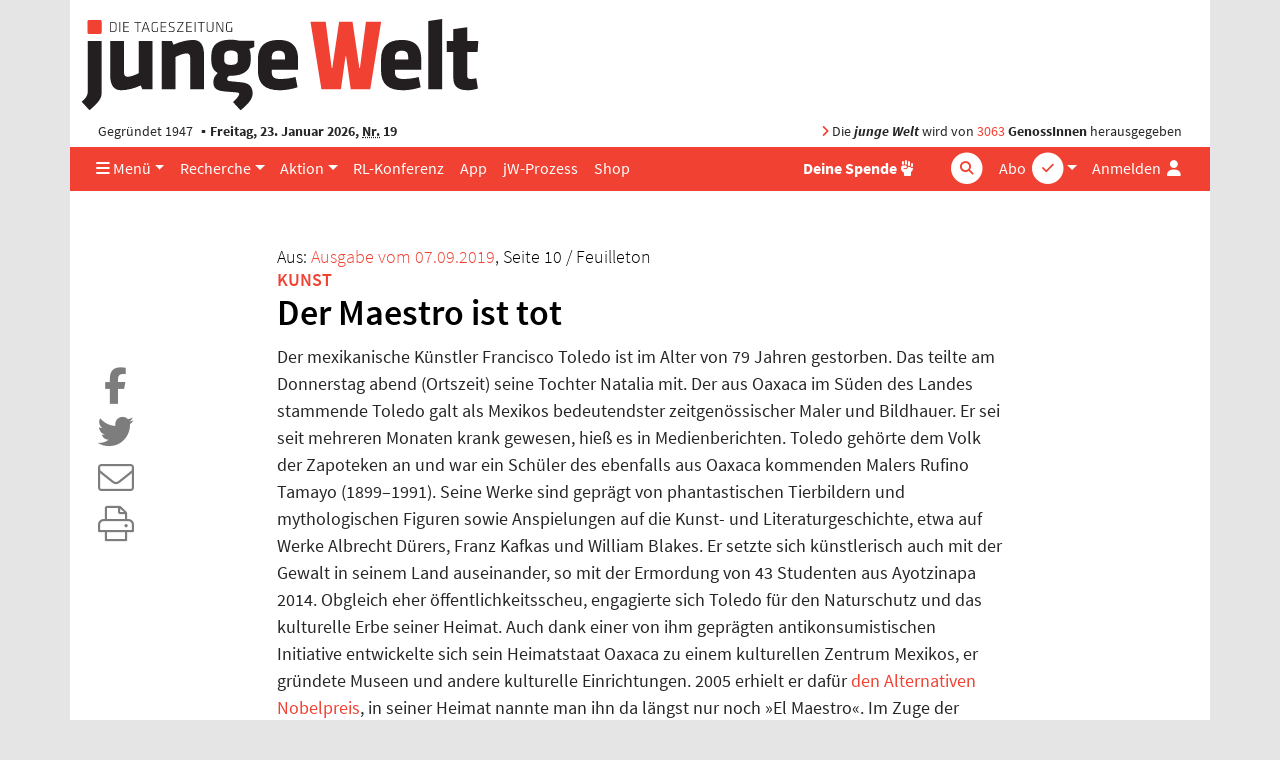

--- FILE ---
content_type: text/html; charset=UTF-8
request_url: https://www.jungewelt.de/artikel/362354.der-maestro-ist-tot.html
body_size: 8245
content:
<!DOCTYPE html>
<html lang="de" dir="ltr">
<head>
<title>Kunst: Der Maestro ist tot, Tageszeitung junge Welt, 07.09.2019</title>
<meta name="Generator" content="KONTEXT-CMS (c) WARENFORM 09/2001, 02/2006, 12/2014, 02/2019 [http://www.kontext-cms.de]">
<meta http-equiv="content-type" content="text/html; charset=UTF-8">
<link rel="preload" href="/fonts/fontawesome-pro/fa-light-300.woff2" as="font" type="font/woff2" crossorigin>
<link rel="preload" href="/fonts/fontawesome-pro/fa-solid-900.woff2" as="font" type="font/woff2" crossorigin>
<link rel="preload" href="/fonts/fontawesome-pro/fa-brands-400.woff2" as="font" type="font/woff2" crossorigin>
<link rel="preload" href="/css/fonts/sourcesanspro/source-sans-pro-v9-latin-ext_latin-600.woff2" as="font" type="font/woff2" crossorigin>
<link rel="preload" href="/css/fonts/sourcesanspro/source-sans-pro-v9-latin-ext_latin-600italic.woff2" as="font" type="font/woff2" crossorigin>
<link rel="preload" href="/css/fonts/sourcesanspro/source-sans-pro-v9-latin-ext_latin-700.woff2" as="font" type="font/woff2" crossorigin>
<link rel="preload" href="/css/fonts/sourcesanspro/source-sans-pro-v9-latin-ext_latin-italic.woff2" as="font" type="font/woff2" crossorigin>
<link rel="preload" href="/css/fonts/sourcesanspro/source-sans-pro-v9-latin-ext_latin-regular.woff2" as="font" type="font/woff2" crossorigin>
<meta name="viewport" content="width=device-width, initial-scale=1.0">
<meta name="dcterms.identifier" content="ISSN 041-9373">
	<meta name="date" content="2019-09-07" scheme="YYYY-MM-DD">
	<meta name="robots" content="index, follow, noarchive, all">
<meta property="og:site_name" content="junge Welt">
				<meta property="og:type" content="article">
			<meta property="og:url" content="https://www.jungewelt.de/artikel/362354.kunst-der-maestro-ist-tot.html">
			<meta property="og:title" content="Kunst: Der Maestro ist tot">
			<meta property="og:description" content="Der mexikanische Künstler Francisco Toledo ist im Alter von 79 Jahren gestorben. Das teilte ...">
			<meta property="og:image" content="https://www.jungewelt.de/images/junge-welt-logo-square.png">
			<meta property="og:image:width" content="360">
			<meta property="og:image:height" content="360">
							<meta name="twitter:card" content="summary">
						<meta name="twitter:url" content="https://www.jungewelt.de/artikel/362354.kunst-der-maestro-ist-tot.html">
			<meta name="twitter:title" content="Kunst: Der Maestro ist tot">
			<meta name="twitter:description" content="Der mexikanische Künstler Francisco Toledo ist im Alter von 79 Jahren gestorben. Das teilte ...">
			<meta name="twitter:image" content="https://www.jungewelt.de/images/junge-welt-logo-twitter.png">
			<meta name="twitter:site" content="@jungewelt">
			<link rel="canonical" href="https://www.jungewelt.de/artikel/362354.kunst-der-maestro-ist-tot.html">
			<script type="application/ld+json">
			{
				"@context": "https://schema.org",
				"@type": "NewsArticle",
				"headline": "Kunst: Der Maestro ist tot",
																	"image": [ "https://www.jungewelt.de/images/junge-welt-logo-square.png" ],
												"datePublished": "2019-09-06T19:30:01+02:00"
			}
			</script>
		<link rel="alternate" type="application/rss+xml" title="junge Welt: Alle Hauptartikel" href="/feeds/newsticker.rss">
<link rel="alternate" type="application/rss+xml" title="junge Welt: Abgeschrieben" href="/feeds/abgeschrieben.xml">
<link rel="alternate" type="application/rss+xml" title="junge Welt: Aktion" href="/feeds/aktion.xml">
<link rel="alternate" type="application/rss+xml" title="junge Welt: Ansichten" href="/feeds/ansichten.xml">
<link rel="alternate" type="application/rss+xml" title="junge Welt: Antifa" href="/feeds/antifa.xml">
<link rel="alternate" type="application/rss+xml" title="junge Welt: Ausland" href="/feeds/ausland.xml">
<link rel="alternate" type="application/rss+xml" title="junge Welt: Betrieb &amp; Gewerkschaft" href="/feeds/betrieb_gewerkschaft.xml">
<link rel="alternate" type="application/rss+xml" title="junge Welt: Feminismus" href="/feeds/feminismus.xml">
<link rel="alternate" type="application/rss+xml" title="junge Welt: Feuilleton" href="/feeds/feuilleton.xml">
<link rel="alternate" type="application/rss+xml" title="junge Welt: Fotoreportagen" href="/feeds/fotoreportagen.xml">
<link rel="alternate" type="application/rss+xml" title="junge Welt: Geschichte" href="/feeds/geschichte.xml">
<link rel="alternate" type="application/rss+xml" title="junge Welt: Inland" href="/feeds/inland.xml">
<link rel="alternate" type="application/rss+xml" title="junge Welt: Kapital &amp; Arbeit" href="/feeds/kapital_arbeit.xml">
<link rel="alternate" type="application/rss+xml" title="junge Welt: Politisches Buch" href="/feeds/politisches_buch.xml">
<link rel="alternate" type="application/rss+xml" title="junge Welt: Schwerpunkt" href="/feeds/schwerpunkt.xml">
<link rel="alternate" type="application/rss+xml" title="junge Welt: Sport" href="/feeds/sport.xml">
<link rel="alternate" type="application/rss+xml" title="junge Welt: Thema" href="/feeds/thema.xml">
<link rel="alternate" type="application/rss+xml" title="junge Welt: Titel" href="/feeds/titel.xml">
<link rel="alternate" type="application/rss+xml" title="junge Welt: Medien" href="/feeds/medien.xml">
<link rel="alternate" type="application/rss+xml" title="junge Welt: Wochenendbeilage" href="/feeds/wochenendbeilage.xml">
<link rel="alternate" type="application/rss+xml" title="Schwarzer Kanal: Audios" href="/feed-schwarzer-kanal-audio.php">
<link rel="alternate" type="application/rss+xml" title="Schwarzer Kanal: Videos" href="/feed-schwarzer-kanal-video.php">
<link rel="icon" href="/favicon.ico" type="image/ico">
<link rel="icon" type="image/png" sizes="144x144" href="/favicons/android-icon-144x144.png">
<link rel="icon" type="image/png" sizes="192x192" href="/favicons/android-icon-192x192.png">
<link rel="icon" type="image/png" sizes="36x36" href="/favicons/android-icon-36x36.png">
<link rel="icon" type="image/png" sizes="48x48" href="/favicons/android-icon-48x48.png">
<link rel="icon" type="image/png" sizes="72x72" href="/favicons/android-icon-72x72.png">
<link rel="icon" type="image/png" sizes="96x96" href="/favicons/android-icon-96x96.png">
<link rel="apple-touch-icon" sizes="114x114" href="/favicons/apple-icon-114x114.png">
<link rel="apple-touch-icon" sizes="120x120" href="/favicons/apple-icon-120x120.png">
<link rel="apple-touch-icon" sizes="144x144" href="/favicons/apple-icon-144x144.png">
<link rel="apple-touch-icon" sizes="152x152" href="/favicons/apple-icon-152x152.png">
<link rel="apple-touch-icon" sizes="180x180" href="/favicons/apple-icon-180x180.png">
<link rel="apple-touch-icon" sizes="57x57" href="/favicons/apple-icon-57x57.png">
<link rel="apple-touch-icon" sizes="60x60" href="/favicons/apple-icon-60x60.png">
<link rel="apple-touch-icon" sizes="72x72" href="/favicons/apple-icon-72x72.png">
<link rel="apple-touch-icon" sizes="76x76" href="/favicons/apple-icon-76x76.png">
<link rel="apple-touch-icon" href="/favicons/apple-icon.png">
<link rel="icon" type="image/png" sizes="16x16" href="/favicons/favicon-16x16.png">
<link rel="icon" type="image/png" sizes="32x32" href="/favicons/favicon-32x32.png">
<link rel="icon" type="image/png" sizes="96x96" href="/favicons/favicon-96x96.png">
<link rel="manifest" href="/manifest.json">
<meta name="msapplication-TileColor" content="#ffffff">
<meta name="msapplication-TileImage" content="/favicons/ms-icon-144x144.png">
<meta name="theme-color" content="#ffffff">
<link rel="stylesheet" href="/css/main.css?v4529" media="all">
<link rel="stylesheet" href="/css/fonts/fontawesome-free-6.7.2-web/css/all.min.css">

<script src="/js/jquery/jquery-3.5.1.min.js" charset="utf-8"></script>
<script src="/js/jquery/bootstrap.bundle.min.js" charset="utf-8"></script>
<script src="/js/jquery/jquery.stickybits.min.js" type="text/javascript" charset="utf-8"></script>
<script src="/js/js.cookie-2.2.0.min.js" type="text/javascript" charset="utf-8"></script>

</head>
<body>
<a id="Skip0" name="Skip0"></a>

<!-- <div class="Wrapper"> -->

<div class="container wrapper">

	<header class="position-relative">
		<div class="d-none d-md-block logo mb-1 pt-3 ">
			<a href="/"><img src="/images/junge-welt-logo-2018.svg" alt="Tageszeitung junge Welt"></a>
		</div>

		
		<div class="jw-info d-none d-md-flex row mx-0  py-1">
			<div class="col pl-3">Gegründet 1947 <strong class="bullet-divider">Freitag, 23. Januar 2026, <abbr title="Nummer">Nr.</abbr> 19</strong></div>
			<div class="col pr-3 text-right"><span class="text-primary"><i class="fas fa-angle-right"></i></span> Die <strong><em>junge Welt</em></strong> wird von <a href="/unterstuetzen/genossenschaft/">3063</a> <strong>GenossInnen</strong> herausgegeben</div>
		</div>
	</header>

	<nav class="main-nav navbar navbar-expand-md sticky-top bg-primary py-0">
		<a class="navbar-brand" href="/">
			<div class="navbar-brand-inner"></div>
			<img class="img-fluid brand-full d-md-none" src="/images/junge-welt-logo-2018-2.svg" alt="Tageszeitung junge Welt">
		</a>
		<div class="nav-container-inner d-flex">
			<ul class="navbar-nav navbar-abo-login ml-auto ml-md-1">
				<li class="nav-item dropdown d-none d-md-inline">
					<a href="/" class="nav-link dropdown-toggle" id="dropdown-abo" data-toggle="dropdown" aria-haspopup="true" aria-expanded="false">
						<span class="">Abo</span>
						<div class="icon-circle d-none d-lg-inline-block">
							<span class="fa-stack"><i class="fas fa-circle fa-stack-2x"></i><i class="fas fa-check fa-stack-1x text-primary"></i></span>
						</div>
					</a>
					<div class="dropdown-menu dropdown-menu-right" aria-labelledby="dropdown-abo">
						<a class="dropdown-item" href="/abo">Abo bestellen</a>
						<a class="dropdown-item" href="/abo-service">Aboservice</a>
						<a class="dropdown-item" href="/abo-service/kuendigung.php">Abo-Kündigung</a>
						<a class="dropdown-item" href="/abo/newsletter/">Newsletter</a>
					</div>
				</li>

				<li class="nav-item d-md-none">
					<a href="/abo" class="nav-link icon">
						<span class="">Abo</span>
						<div class="icon-circle d-none d-lg-inline-block">
							<span class="fa-stack"><i class="fas fa-circle fa-stack-2x"></i><i class="fas fa-check fa-stack-1x text-primary"></i></span>
						</div>
					</a>
				</li>

				<li class="nav-item login">

										<a href="#" class="nav-link" data-toggle="dropdown" aria-haspopup="true" aria-expanded="false" id="dropdownMenuLogin" title="Anmelden">
						<span class="d-none d-lg-inline">Anmelden</span>
						<i class="fas fa-user fa-fw"></i>
					</a>

					<div class="dropdown-menu dropdown-menu-right bg-white" aria-labelledby="dropdownMenuLogin">
						<h4 class="px-4 mb-0">Anmelden</h4>
						<form class="px-4 py-3" action="/login.php" method="post">
							<div class="form-group">
								<label for="menuLoginUsername">Benutzername</label>
								<input type="text" name="username" class="form-control" id="menuLoginUsername" placeholder="Benutzername">
							</div>
							<div class="form-group">
								<label for="menuLoginPassword">Passwort</label>
								<input type="password" name="password" class="form-control" id="menuLoginPassword" placeholder="Passwort">
							</div>
							<input type="hidden" name="ref" value="/artikel/362354.der-maestro-ist-tot.html">
							<input type="hidden" name="submit" value="Login">
							<div class="text-right">
								<button type="submit" class="btn btn-primary ">Login</button>
							</div>
						</form>
						<div class="dropdown-divider"></div>
						<a class="dropdown-item text-primary" href="/loginRequestNewPassword.php">Passwort vergessen?</a>
					</div>
									</li>
							</ul>
			<!-- <button class="navbar-toggler mr-auto-lg text-white" data-toggle="collapse" data-target="#navbarNav"><i class="fas fa-bars"></i></button> -->
			<button class="navbar-toggler mr-auto-lg text-white" data-toggle="offcanvas" data-target="#navbarNav" title="Navigation"><i class="fas fa-bars"></i></button>
			<div id="navbarNav" class=" navbar-collapse offcanvas-collapse">

				<ul class="navbar-nav navbar-rubrics mr-md-auto">
					<li class="nav-item dropdown"><a href="/" class="nav-link dropdown-toggle" id="dropdown-menue" data-toggle="dropdown" aria-haspopup="true" aria-expanded="false"><i class="d-none d-md-inline fas fa-bars"></i> Menü</a>
						<div class="dropdown-menu" aria-labelledby="dropdown-menue">
							<a class="dropdown-item" href="/aktuell/rubrik/inland.php">Inland</a>
							<a class="dropdown-item" href="/aktuell/rubrik/ausland.php">Ausland</a>
							<a class="dropdown-item" href="/aktuell/rubrik/kapital_und_arbeit.php">Kapital &amp; Arbeit</a>
							<a class="dropdown-item" href="/aktuell/rubrik/feuilleton.php">Feuilleton</a>
							<a class="dropdown-item" href="/aktuell/rubrik/thema.php">Thema</a>
							<a class="dropdown-item" href="/aktuell/rubrik/feminismus.php">Feminismus</a>							<a class="dropdown-item" href="/aktuell/rubrik/sport.php">Sport</a>
							<a class="dropdown-item" href="/aktuell/rubrik/leserbriefe.php">Leserbriefe</a>
							<a class="dropdown-item" href="/verlag/">Verlag</a>
							<a class="dropdown-item" href="/ueber_uns/diese_zeitung.php">Über uns</a>
							<a class="dropdown-item" href="https://www.unblock-cuba.org/" target="_blank">#UnblockCuba</a>
						</div>
					</li>
					<li class="nav-item dropdown"><a href="" class="nav-link dropdown-toggle" id="dropdown-recherche" data-toggle="dropdown" aria-haspopup="true" aria-expanded="false">Recherche</a>
						<div class="dropdown-menu" aria-labelledby="dropdown-recherche">
							<a class="dropdown-item" href="/aktuell/">Ausgaben</a>
							<a class="dropdown-item" href="/beilage/">Beilagen</a>
							<a class="dropdown-item" href="/bibliothek/">jW-Bibliothek <i class="fas fa-book-open pl-1"></i></a>
							<a class="dropdown-item" href="/blogs/">Online Spezial</a>
						</div>
					</li>
					<li class="nav-item dropdown"><a href="" class="nav-link dropdown-toggle" id="dropdown-aktion" data-toggle="dropdown" aria-haspopup="true" aria-expanded="false">Aktion</a>
						<div class="dropdown-menu" aria-labelledby="dropdown-aktion">
							<a class="dropdown-item" href="/aktion/">Aktionsblog</a>
							<a class="dropdown-item" href="/maigalerie/471652.veranstaltungen.html">Veranstaltungen</a>
							<a class="dropdown-item" href="/termine/">Terminkalender</a>
							<a class="dropdown-item" href="/unterstuetzen/genossenschaft/">Genossenschaft</a>
						</div>
					</li>
					<li class="nav-item"><a href="/rlk/" class="nav-link"><div class="d-none d-lg-block">RL-Konferenz</div><div class="d-lg-none">RLK</div></a></li>
					<li class="nav-item"><a href="/app/" class="nav-link">App</a></li>
					<li class="nav-item"><a href="/prozess/" class="nav-link">jW-Prozess</a></li>
					<li class="nav-item"><a href="https://www.jungewelt-shop.de/" class="nav-link">Shop</a></li>
				</ul>
				<ul class="navbar-nav ml-auto-lg navbar-socialbuttons my-2 my-md-0">
					<li class="nav-item position-relative">
						<a href="/donation/" title="Spende" class="nav-link"><b>Deine Spende</b>
							<div class="icon-circle">
								<span class="fa-stack">
									<i class="fas fa-hand-fist"></i>
								</span>
							</div>
						</a>
					</li>
				</ul>

				<form class="form-inline quicksearch navbar-search my-2 my-md-0" action="/suche/index.php?" method="get" role="search">
					<input type="search" name="and" placeholder="Suche" id="and" class="form-control">
					<div class="icon-circle search-icon text-white">
						<span class="fa-stack">
							<i class="fas fa-circle fa-stack-2x"></i>
							<i class="fas fa-search fa-stack-1x text-primary"></i>
						</span>
					</div>
					<input type="hidden" name="search" value="Suchen">
					<input type="hidden" name="stype" value="simple">
					<input type="submit" value="Suchen" class="d-none">
				</form>
			</div>
		</div><!-- .nav-container-inner -->
	</nav>

	<div class="overlay-container"></div>

	
<script>
$(document).ready(function($) {
	$('.main-nav').stickybits({useStickyClasses: true});

	$('[data-toggle="offcanvas"]').on('click', function () {
		$('.wrapper').toggleClass('offcanvas-open')
	})
});
</script>

<main class="container">


<div class="view-article">
<article>

<div class="row mt-5">
<div class="col-md-8 mx-auto">

<header>

<!-- Titel der aktuellen Ausgabe -->
<div class="kicker">
<div class="issue">Aus: <a href="/2019/09-07/index.php">Ausgabe vom 07.09.2019</a>, Seite 10	/ Feuilleton</div>
	<div>Kunst</div>
</div><!-- .Date -->

	<h1>Der Maestro ist tot</h1>
				</header>
	</div></div>


	<div class="row">
	<div class="col d-flex flex-column">

	<div class="content  order-md-2">

		
		
			<div class="row">
				<div class="col-md-8 mx-auto">
										<p>Der mexikanische Künstler Francisco Toledo ist im Alter von 79 Jahren gestorben. Das teilte am Donnerstag abend (Ortszeit) seine Tochter Natalia mit. Der aus Oaxaca im Süden des Landes stammende Toledo galt als Mexikos bedeutendster zeitgenössischer Maler und Bildhauer. Er sei seit mehreren Monaten krank gewesen, hieß es in Medienberichten. Toledo gehörte dem Volk der Zapoteken an und war ein Schüler des ebenfalls aus Oaxaca kommenden Malers Rufino Tamayo (1899–1991). Seine Werke sind geprägt von phantastischen Tierbildern und mythologischen Figuren sowie Anspielungen auf die Kunst- und Literaturgeschichte, etwa auf Werke Albrecht Dürers, Franz Kafkas und William Blakes. Er setzte sich künstlerisch auch mit der Gewalt in seinem Land auseinander, so mit der Ermordung von 43 Studenten aus Ayotzinapa 2014. Obgleich eher öffentlichkeitsscheu, engagierte sich Toledo für den Naturschutz und das kulturelle Erbe seiner Heimat. Auch dank einer von ihm geprägten antikonsumistischen Initiative entwickelte sich sein Heimatstaat Oaxaca zu einem kulturellen Zentrum Mexikos, er gründete Museen und andere kulturelle Einrichtungen. 2005 erhielt er dafür <a href="https://www.jungewelt.de/artikel/59662.keine-folklore.html">den Alternativen Nobelpreis</a>, in seiner Heimat nannte man ihn da längst nur noch »El Maestro«. Im Zuge der Besetzung der Landeshauptstadt Oaxaca de Juárez durch Aktivisten der Volksversammlung der Völker Oaxacas (APPO) im Jahr 2006 und der anschließenden gewaltsamen Räumung <a href="https://www.jungewelt.de/artikel/75843.ulises-hau-ab.html">versuchte Toledo zunächst zu vermitteln</a> und setzte sich später für inhaftierte ­APPO-Anhänger ein. (dpa/jW)</p>
<div class="row Anzeige Ad-300">
<div class="portfolio-item col text-center"><span id="JWBID1"></span><script>document.getElementById("JWBID1").innerHTML='<a href="https:\/\/www.jungewelt.de\/bannercount.php?id=5970&amp;link=https%3A%2F%2Flaut.fm%2FMSH-AK711"  target="_blank"><img class="img-fluid" src="https:\/\/www.jungewelt.de\/bannerdeliver.php?id=5970&amp;tsp=1769164549" alt="Radio MSH" width="300" height="250" loading="lazy" \/><\/a>';</script>

</div>
</div><!-- .Ad-300 -->

<p>				</div>
			</div>

		
		
				
	</div><!-- .content -->


	<div class="article-tool-bar order-md-1">
		<div class="sticky-top">

			<ul class="nav flex-md-column">
				<li class="nav-item "><a class="nav-link text-secondary" href="https://www.facebook.com/sharer/sharer.php?u=https://www.jungewelt.de/artikel/362354.kunst-der-maestro-ist-tot.html" target="_blank" rel="nofollow" title="Teilen bei Facebook">
					<span class="fa-stack fa-2x">
						<i class="fas fa-square fa-stack-2x d-md-none"></i>
						<i class="fab fa-facebook-f fa-stack-1x"></i>
					</span>
				</a></li>
				<li class="nav-item "><a class="nav-link text-secondary" href="https://twitter.com/intent/tweet?text=Der Maestro ist tot (junge Welt)&amp;url=https://www.jungewelt.de/artikel/362354.kunst-der-maestro-ist-tot.html" target="_blank" rel="nofollow" title="Teilen bei Twitter">
					<span class="fa-stack fa-2x">
						<i class="fas fa-square fa-stack-2x d-md-none"></i>
						<i class="fab fa-twitter fa-stack-1x"></i>
					</span>
				</a></li>
				<li class="nav-item d-none"><a id="ShareBtn" class="nav-link text-secondary" href="#" target="_blank" rel="nofollow" title="Teilen">
					<span class="fa-stack fa-2x">
						<i class="fas fa-square fa-stack-2x d-md-none"></i>
						<i class="fas fa-share-alt fa-stack-1x"></i>
					</span>
				</a></li>
								<li class="nav-item"><a class="nav-link text-secondary" href="/artikel/mail.php?id=362354" rel="nofollow" title="Versenden">
					<span class="fa-stack fa-2x">
						<i class="fas fa-square fa-stack-2x d-md-none"></i>
						<i class="fal fa-envelope fa-stack-1x"></i>
					</span>
				</a></li>
				<li class="nav-item"><a class="nav-link text-secondary" href="/artikel/print.php?id=362354" target="_blank" rel="nofollow" title="Ausdrucken">
					<span class="fa-stack fa-2x">
						<i class="fas fa-square fa-stack-2x d-md-none"></i>
						<i class="fal fa-print fa-stack-1x"></i>
					</span>
				</a></li>
							</ul>
		</div><!-- .sticky-top -->
	</div><!-- .social-bar -->

	<script>
	$(document).ready(function() {
		$('#ShareBtn').click(function(e) {
			e.preventDefault();
			if (navigator.share) {
				navigator.share({
					title: 'Der Maestro ist tot (junge Welt)',
					url: 'https://www.jungewelt.de/artikel/362354.kunst-der-maestro-ist-tot.html'
				}).catch(console.error);
			} else {
				$('.article-tool-bar li').removeClass('d-none');
				$(this).parent().addClass('d-none');
			}
		});
	});
	</script>

	</div>
	</div>





<div style="width:100%; height:1180px;">
	<iframe
	src="/templates/article-donation.inc.php"
	style="width:100%; height:100%; border:0;"
	align="middle center"
	></iframe>
</div>



<div class="row">
<div class="col-md-8 mx-auto mt-4 bg-light">
<p class="mt-3 font-weight-bold">links &amp; bündig gegen rechte Bünde</p>
<p>Jetzt den kostenlosen jW-Newsletter abonnieren – täglich das Beste aus der Tageszeitung junge Welt, direkt in Ihr Postfach. Ihre E-Mail-Adresse wird natürlich niemals an Dritte weitergegeben.</p>
<form action="/abo/newsletter/index.php" method="post">
<input type="hidden" name="action" value="submit">
<input type="hidden" name="subscribe" value="1">
<input type="hidden" name="subscriptions[]" value="3">
<input type="hidden" name="undefined" value="bb986420012a4f0e7f151e52a0e52b69819b7a0bb4f164f96a5c3d60299b09c7" id="ConfField">
<div class="form-group Input Email F_email"><label for="nlemail">Ihre E-Mail-Adresse*</label><input class="form-control" type="email" id="nlemail" name="email" value="" required></div>
<div class="Input Submit"><input class="btn" type="submit" value="Newsletter abonnieren" ></div>
</form>
</div>
</div>
<script>
document.addEventListener("DOMContentLoaded", function(){
	const confField = document.getElementById("ConfField");
	confField.name = 'reconfirm';
});
</script>



<div id="ID_ArticleAppendix" class="row mt-5">
<div class="col">



<!-- generated Fri, 09 Feb 2018 09:38:03 +0100 -->

					<div class="Announcements mt-5">
		<h4 class="border-bottom border-secondary">Mehr aus: <strong>Feuilleton</strong></h4>
		<div class="listing">
		<ul>
					<li class="protected">
			<article class="mt-3">
			<h3 class="title h5 mb-0 d-inline-block"><a href="/artikel/362477.kunst-mann-mit-kiste.html">Mann mit Kiste</a></h3> <span class="text-secondary">vom 07.09.2019</span>
						</article>
			</li>
					<li class="protected">
			<article class="mt-3">
			<h3 class="title h5 mb-0 d-inline-block"><a href="/artikel/362311.ausstellung-starke-formen.html">Starke Formen</a></h3> <span class="text-secondary">vom 07.09.2019</span>
						</article>
			</li>
					<li class="protected">
			<article class="mt-3">
			<h3 class="title h5 mb-0 d-inline-block"><a href="/artikel/362352.fußball-der-erste-seiner-art.html">Der erste seiner Art</a></h3> <span class="text-secondary">vom 07.09.2019</span>
						</article>
			</li>
					<li class="protected">
			<article class="mt-3">
			<h3 class="title h5 mb-0 d-inline-block"><a href="/artikel/362353.gedichte.html">Gedichte</a></h3> <span class="text-secondary">vom 07.09.2019</span>
						</article>
			</li>
					<li class="protected">
			<article class="mt-3">
			<h3 class="title h5 mb-0 d-inline-block"><a href="/artikel/362358.rock-im-sog.html">Im Sog</a></h3> <span class="text-secondary">vom 07.09.2019</span>
						</article>
			</li>
					<li class="protected">
			<article class="mt-3">
			<h3 class="title h5 mb-0 d-inline-block"><a href="/artikel/362359.weltsystemanalyse-immer-in-bewegung.html">Immer in Bewegung</a></h3> <span class="text-secondary">vom 07.09.2019</span>
						</article>
			</li>
					<li class="protected">
			<article class="mt-3">
			<h3 class="title h5 mb-0 d-inline-block"><a href="/artikel/362364.nachschlag-nur-im-traum.html">Nachschlag: Nur im Traum</a></h3> <span class="text-secondary">vom 07.09.2019</span>
						</article>
			</li>
					<li class="protected">
			<article class="mt-3">
			<h3 class="title h5 mb-0 d-inline-block"><a href="/artikel/362365.vorschlag.html">Vorschlag</a></h3> <span class="text-secondary">vom 07.09.2019</span>
						</article>
			</li>
				</ul>
		</div><!-- .listing -->
		</div><!-- .Announcements -->
			
<!-- <div class="PageTop"><a href="#Skip0" title="Zum Seitenanfang springen"><span>Seitenanfang</span></a></div> -->

</div></div><!-- #ID_ArticleAppendix -->

</article><!-- .Article -->
</div>


</main>

<div class="scroll-to-top text-right" style="display: none"><a class="scroll-to-anchor" href="#Skip0" title="Zum Seitenanfang springen"><i class="fal fa-arrow-circle-up"></i></a></div>

	<!-- Bannerlasche: Sun, 11 Jan 2026 17:34:23 +0100 -->


<script src="/js/vendor/slick/slick.min.js"></script>
<script>
$(document).ready(function() {
	$('[data-toggle="popover"]').popover()

	if ($('body').height() > $(window).height()) {
		window.onscroll = function(ev) {
			if ((window.scrollY) >= $(window).height()) {
				$('.scroll-to-top').not(':visible').fadeIn();
			} else {
				$('.scroll-to-top:visible').fadeOut();
			}
		}
	}

	$('.bannerlasche button').click(function(ev) {
		$(this).parent().remove();
		Cookies.set('bannerlasche', '1', { expires: 1 });
	});

	$('.scroll-to-anchor').click(function(ev) {
		var anchor = $(this).attr('href');
		$('html, body').animate({
			scrollTop: $(anchor).offset().top - 80
		}, 500);
	});

	$('.view-startpage .slider').each(function() {
		$(this).slick({
			arrows: false,
			autoplay: true,
			appendDots: $(this).prev('.row').find('.slider-dots'),
			// // appendArrows: $(this).parents('.Slider').find('.Arrows'),
			customPaging: function(slider, pageIndex) {
				return $('<i class="fas fa-circle mr-1"></i>').text(slider.$slider.data('buttonlabel'));
			},
			dots: true,
			infinite: true,
			responsive: [
				{
					breakpoint: 992,
					settings: {
						slidesToShow: 3
					}
				},
				{
					breakpoint: 768,
					settings: {
						dots: false,
						slidesToShow: 1
					}
				}
			],
			speed: 300,
			slidesToShow: 4

		});
	});

	$('.view-blog .slider, .view-article .slider').each(function() {
		$(this).slick({
			adaptiveHeight: true,
			arrows: false,
			autoplay: false,
			// appendDots: $(this).prev('.row').find('.slider-dots'),
			// // appendArrows: $(this).parents('.Slider').find('.Arrows'),
			customPaging: function(slider, pageIndex) {
				return $('<i class="fas fa-circle mr-1"></i>').text(slider.$slider.data('buttonlabel'));
			},
			dots: true,
			infinite: true,
			slidesToShow: 1

		}).on('afterChange', function(event, slick, currentSlide) {
			$(this).prev('.nav-slider').find('.slider-image-num').text(currentSlide + 1);
		});

		$('.nav-slider').on('click', '.prev', function(event) {
			event.preventDefault();
			$(this).parents('.nav-slider').next('.slider').slick('slickPrev');
		});

		$('.nav-slider').on('click', '.next', function(event) {
			event.preventDefault();
			$(this).parents('.nav-slider').next('.slider').slick('slickNext');
		});
	});
});
</script>
<div class="mb-5">

<div class="row Anzeige  mt-5">
<div class="portfolio-item col text-center"><span id="JWBID2"></span><script>document.getElementById("JWBID2").innerHTML='<a href="https:\/\/www.jungewelt.de\/bannercount.php?id=5025&amp;link=https%3A%2F%2Fwww.jungewelt-shop.de%2FjW-Baumwollbeutel-gelb-Sie-luegen-wie-gedruckt"  target="_blank"><img class="img-fluid" src="https:\/\/www.jungewelt.de\/bannerdeliver.php?id=5025&amp;tsp=1769164549" alt="junge Welt-Stoffbeutel" loading="lazy" \/><\/a>';</script>

</div>
</div><!-- . -->
</div>


<footer class="page-footer">
	<h3>Service</h3>
	<ul class="list-inline">
		<li class="list-inline-item"><a href="/kontakt/aboverwaltung.php">Aboservice</a></li>
		<li class="list-inline-item"><a href="/werbung/">Werben</a></li>
		<li class="list-inline-item"><a href="https://www.jungewelt-shop.de" target="_blank">Shop</a></li>
		<li class="list-inline-item"><a href="/abo-service/kiosk.php">Kioskfinder</a></li>
		<li class="list-inline-item"><a href="/termine/">Terminkalender</a></li>
		<li class="list-inline-item"><a href="/kontakt/agb/">AGB</a></li>
		<li class="list-inline-item"><a href="/kontakt/index.php">Kontakt</a></li>
		<li class="list-inline-item"><a href="/kontakt/hilfe/">Hilfe</a></li>
		<li class="list-inline-item"><a href="/ueber_uns/diese_zeitung.php">Über uns</a></li>
		<li class="list-inline-item"><a href="/jobs/">Jobs</a></li>
	</ul>
	<h3>Projekte</h3>
	<ul class="list-inline">
		<li class="list-inline-item"><a href="/maigalerie/">Maigalerie</a></li>
		<li class="list-inline-item"><a href="/rlk/" target="_blank">Rosa-Luxemburg-Konferenz</a></li>
		<li class="list-inline-item"><a href="http://www.melodieundrhythmus.com/" target="_blank">Melodie &amp; Rhythmus</a></li>
		<li class="list-inline-item"><a href="/fotowettbewerb">Fotowettbewerb</a></li>
		<li class="list-inline-item"><a href="/verlag/granma.php">Granma</a></li>
	</ul>
	<h3>Unterstützen</h3>
	<ul class="list-inline">
		<li class="list-inline-item"><a href="/unterstuetzen/genossenschaft/">Genossenschaft</a></li>
		<li class="list-inline-item"><a href="/aktion/">Aktion</a></li>
		<li class="list-inline-item"><a href="/unterstuetzen/spenden.php">Spenden</a></li>
	</ul>
	<ul class="list-inline mt-5 social">
		<li class="list-inline-item"><a aria-label="Die junge Welt bei Facebook" href="https://www.facebook.com/junge.welt" target="_blank">
			<span class="fa-stack">
				<i class="fas fa-circle fa-stack-2x"></i>
				<i class="fab fa-facebook-f fa-stack-1x"></i>
			</span>
		</a></li>
		<li class="list-inline-item"><a aria-label="Die junge Welt bei Twitter" href="https://twitter.com/jungewelt" target="_blank">
			<span class="fa-stack">
				<i class="fas fa-circle fa-stack-2x"></i>
				<i class="fab fa-twitter fa-stack-1x"></i>
			</span></a></li>
		<li class="list-inline-item"><a aria-label="Die junge Welt bei Instagram" href="https://www.instagram.com/jungewelt_insta/" target="_blank">
			<span class="fa-stack">
				<i class="fas fa-circle fa-stack-2x"></i>
				<i class="fab fa-instagram fa-stack-1x"></i>
			</span></a></li>
		<li class="list-inline-item"><a aria-label="Die junge Welt per RSS-Feed" href="https://www.jungewelt.de/abo/rss-feed.php">
			<span class="fa-stack">
				<i class="fas fa-circle fa-stack-2x"></i>
				<i class="fas fa-rss fa-stack-1x"></i>
			</span></a>
		</li>
	</ul>
	<div class="jw-stamp">
		<img src="/images/junge-welt-logo-weiss.svg" alt="Tageszeitung junge Welt">
		 <div>© junge Welt | <a href="/kontakt/impressum.php">Impressum / Datenschutz</a></div>
	</div>
</footer>
<br><!-- murks fuer bannerlasche -->
<!-- Piwik -->
<script>
  var _paq = _paq || [];
  _paq.push(["trackPageView"]);
  _paq.push(["enableLinkTracking"]);

  (function() {
    var u=(("https:" == document.location.protocol) ? "https" : "http") + "://www.jungewelt.de/piwik/";
    _paq.push(["setTrackerUrl", u+"piwik.php"]);
    _paq.push(["setSiteId", "1"]);
	_paq.push(['setCustomDimension', 1, 'nicht angemeldet']);
    var d=document, g=d.createElement("script"), s=d.getElementsByTagName("script")[0]; g.type="text/javascript";
    g.defer=true; g.async=true; g.src=u+"piwik.js"; s.parentNode.insertBefore(g,s);
  })();
</script>
<!-- End Piwik Code -->
</div><!-- .Container -->
</body>
</html>
